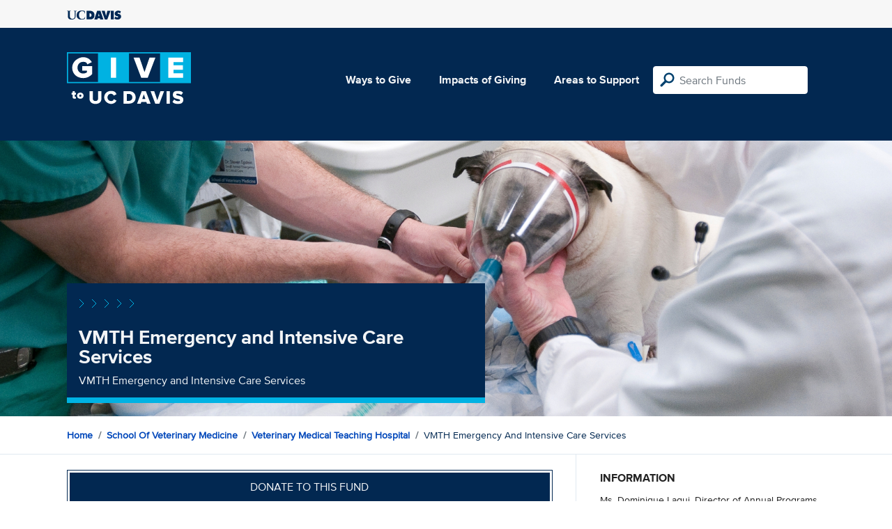

--- FILE ---
content_type: text/html; charset=utf-8
request_url: https://give.ucdavis.edu/Fund/SimilarTo/V1TH285?areacode=VMTH&topLevelAreaCode=VETM&tags=animals%2Chealth%2Cexcellence%2Ccommunity
body_size: -99
content:
        <div class="col-12 col-md-4 related-fund">
            <a href="/VMTH/V1TH560">
                <img class="respo" alt="Veterinary Medical Teaching Hospital&#39;s Small Animal Clinic" src="https://give.blob.core.windows.net/giveupload/47df9682-beac-4ea3-bdd1-e8d958659b37-VMTH-sa-small.jpg" />
                <h3>Veterinary Medical Teaching Hospital&#39;s Small Animal Clinic</h3>

            <p>VMTH Small Animal Clinic</p>
            </a>
        </div>
        <div class="col-12 col-md-4 related-fund">
            <a href="/VMTH/V1TH565">
                <img class="respo" alt="Veterinary Medical Teaching Hospital&#39;s Large Animal Clinic" src="https://give.blob.core.windows.net/giveupload/67f2343d-7ec6-4a3f-86c0-a8a8ecab5a68-vmth-la-small.jpg" />
                <h3>Veterinary Medical Teaching Hospital&#39;s Large Animal Clinic</h3>

            <p>VMTH Large Animal Clinic</p>
            </a>
        </div>
        <div class="col-12 col-md-4 related-fund">
            <a href="/VMTH/V0S5817">
                <img class="respo" alt="Bean Canine Research Fund" src="https://give.blob.core.windows.net/giveupload/97340a0e-f2b3-4a1c-b606-8b6375ac7423-bean-small.jpg" />
                <h3>Bean Canine Research Fund</h3>

            <p>Bean Canine Research Fund</p>
            </a>
        </div>
